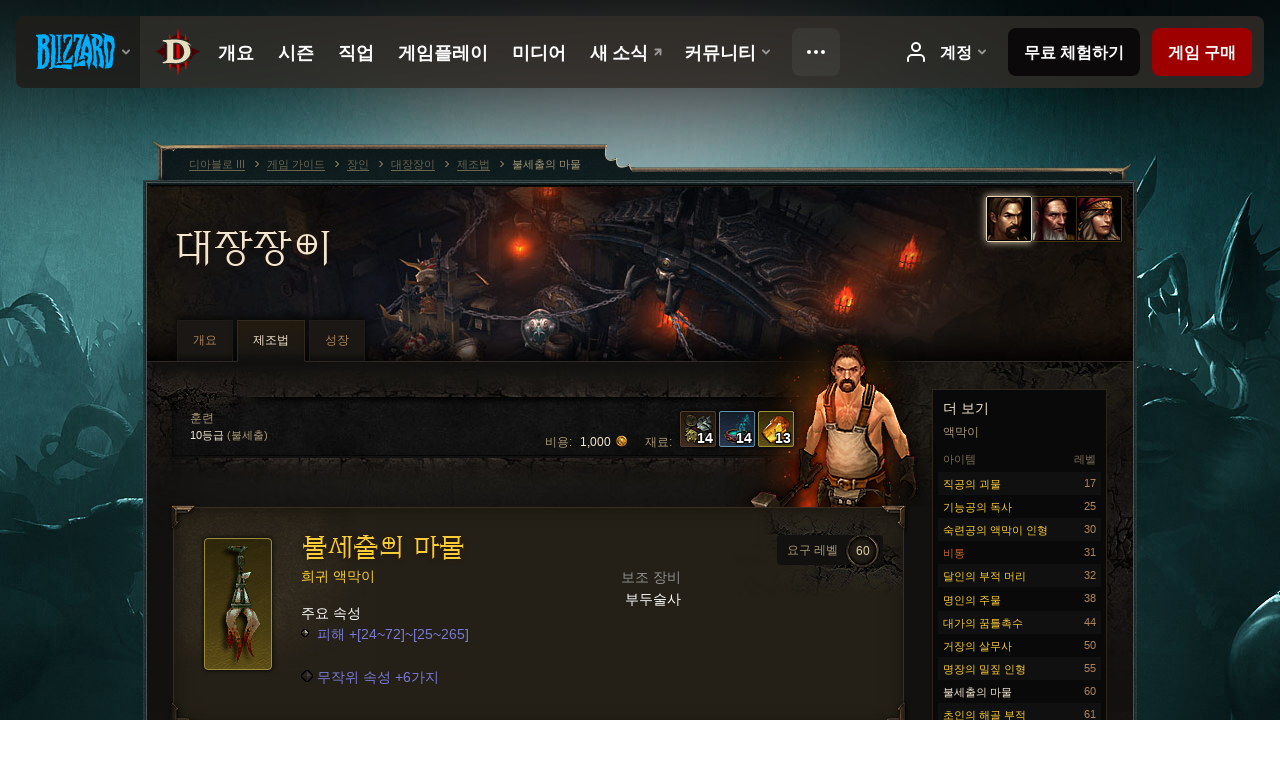

--- FILE ---
content_type: text/html;charset=UTF-8
request_url: https://kr.diablo3.blizzard.com/ko-kr/artisan/blacksmith/recipe/exalted-unspeakable-thing
body_size: 6617
content:
<!DOCTYPE html>
<html xmlns="http://www.w3.org/1999/xhtml" xml:lang="ko-kr" lang="ko-kr">
<head xmlns:og="http://ogp.me/ns#" xmlns:fb="http://ogp.me/ns/fb#">
<script type="text/javascript">
//<![CDATA[
var BlzCookieConsent = {
host: "blizzard.com",
onetrustScriptUrl: "https://cdn.cookielaw.org/scripttemplates/otSDKStub.js",
onetrustDomainScript: "22011b0f-2c46-49a3-a7bf-5f98a4d4da65",
cookieInfoUrlPattern: "/cookies/?$"
}
//]]>
</script>
<script type="text/javascript" src="/static/js/libs/cookie-consent-filter-compat.js?v=58-137" defer></script>
<script>
//<![CDATA[
var dataLayer = dataLayer|| [];
dataLayer.push({
"authenticated": "0" });
(function(w,d,s,l,i){w[l]=w[l]||[];w[l].push({"gtm.start":new Date().getTime(),event:"gtm.js"});var f=d.getElementsByTagName(s)[0], j=d.createElement(s),dl=l!="dataLayer"?"&amp;l="+l:"";j.async=true;j.src=
"//www.googletagmanager.com/gtm.js?id="+i+dl;f.parentNode.insertBefore(j,f);})
(window,document,"script","dataLayer","GTM-TVHPB9J");
//]]>
</script>
<meta http-equiv="imagetoolbar" content="false" />
<meta http-equiv="X-UA-Compatible" content="IE=edge,chrome=1" />
<title>불세출의 마물 - 게임 가이드 - 디아블로 III</title>
<link rel="icon" href="/static/images/icons/favicon.ico?v=58-137" type="image/x-icon" />
<link rel="shortcut icon" href="/static/images/icons/favicon.ico?v=58-137" type="image/x-icon" />
<link rel="stylesheet" type="text/css" media="all" href="/static/local-common/css/common-game-site.min.css?v=58-137" />
<link rel="stylesheet" type="text/css" media="all" href="/static/css/legal/ratings.css?v=58-137" />
<link rel="stylesheet" type="text/css" media="all" href="/static/css/d3.css?v=137" />
<link rel="stylesheet" type="text/css" media="all" href="/static/css/tooltips.css?v=137" />
<link rel="stylesheet" type="text/css" media="all" href="/static/css/db.css?v=58-137" />
<link rel="stylesheet" type="text/css" media="all" href="/static/css/item/detail.css?v=58-137" />
<link rel="stylesheet" type="text/css" media="all" href="/static/css/item/recipe.css?v=58-137" />
<link rel="stylesheet" type="text/css" media="all" href="/static/css/artisan/shared.css?v=58-137" />
<!--[if IE 6]> <link rel="stylesheet" type="text/css" media="all" href="/static/css/tooltips-ie6.css?v=137" />
<![endif]-->
<script type="text/javascript" src="/static/local-common/js/third-party.js?v=58-137"></script>
<script type="text/javascript" src="/static/local-common/js/common-game-site.min.js?v=58-137"></script>
<meta name="robots" content="" />
<meta name="title" content="마물" />
<meta name="description" content="" />
<meta name="keywords" content="마물, 액막이, 아이템, 대장장이, 보조 장비, 보조 장비" />
<meta name="identifier" content="unspeakable-thing" />
<meta name="type" content="recipe" />
<meta name="icon" content="https://assets.diablo3.blizzard.com/d3/icons/items/small/mojo_203_demonhunter_male.png" />
<meta name="language" content="ko-kr" />
<meta name="twitter:card" content="summary" />
<meta name="twitter:title" content="불세출의 마물 - 게임 가이드 - 디아블로 III" />
<meta name="twitter:description" content="희귀 액막이" />
<meta name="twitter:image:src" content="https://assets.diablo3.blizzard.com/d3/icons/items/large/mojo_203_demonhunter_male.png" />
<!--[if IE 6]> <script type="text/javascript">
//<![CDATA[
try { document.execCommand('BackgroundImageCache', false, true) } catch(e) {}
//]]>
</script>
<![endif]-->
<script type="text/javascript">
//<![CDATA[
var Core = Core || {},
Login = Login || {};
Core.staticUrl = '/static';
Core.sharedStaticUrl = '/static/local-common';
Core.baseUrl = '/ko-kr';
Core.projectUrl = '';
Core.cdnUrl = 'https://blzmedia-a.akamaihd.net';
Core.supportUrl = 'http://kr.battle.net/support/';
Core.secureSupportUrl = 'https://kr.battle.net/support/';
Core.project = 'd3';
Core.locale = 'ko-kr';
Core.language = 'ko';
Core.region = 'kr';
Core.shortDateFormat = 'yyyy.MM.dd';
Core.dateTimeFormat = 'yyyy.MM.dd HH시 mm분';
Core.loggedIn = false;
Core.userAgent = 'web';
Login.embeddedUrl = 'https://kr.battle.net/login/login.frag';
var Flash = Flash || {};
Flash.videoPlayer = 'https://blzmedia-a.akamaihd.net/global-video-player/themes/d3/video-player.swf';
Flash.videoBase = 'https://blzmedia-a.akamaihd.net/d3/media/videos';
Flash.ratingImage = 'https://blzmedia-a.akamaihd.net/global-video-player/ratings/d3/ko-kr.jpg';
Flash.expressInstall = 'https://blzmedia-a.akamaihd.net/global-video-player/expressInstall.swf';
Flash.videoBase = 'https://assets.diablo3.blizzard.com/d3/media/videos';
//]]>
</script>
<meta property="fb:app_id" content="155068716934" />
<meta property="og:site_name" content="Diablo III" />
<meta property="og:locale" content="ko_KR" />
<meta property="og:type" content="website" />
<meta property="og:url" content="https://kr.diablo3.blizzard.com/ko-kr" />
<meta property="og:image" content="https://assets.diablo3.blizzard.com/d3/icons/items/large/mojo_203_demonhunter_male.png" />
<meta property="og:image" content="https://blzmedia-a.akamaihd.net/battle.net/logos/og-d3.png" />
<meta property="og:image" content="https://blzmedia-a.akamaihd.net/battle.net/logos/og-blizzard.png" />
<meta property="og:title" content="마물" />
<meta property="og:description" content="희귀 액막이" />
<link rel="canonical" href="https://kr.diablo3.blizzard.com/ko-kr" />
<meta property="d3-cloud-provider" content="aws" />
<meta property="d3-app-name" content="d3-site-prod-kr" />
<meta property="d3-app-version" content="9.5.0" />
</head>
<body class="ko-kr cjk db-detail item-detail db-subpage artisan-blacksmith artisan-subpage-blacksmith" itemscope="itemscope" itemtype="http://schema.org/WebPage" data-legal-country="US">
<noscript><iframe src="https://www.googletagmanager.com/ns.html?id=GTM-TVHPB9J"
height="0" width="0" style="display:none;visibility:hidden"></iframe></noscript>
<blz-nav
locale="ko-kr"
content="d3"
link-prefix="https://diablo3.blizzard.com/"
hidden
>
<script async src="https://navbar.blizzard.com/static/v1/nav.js"></script>
</blz-nav>
<div class="bg-wrapper">
<div class="wrapper">
<div id="main-content"></div>
<div class="body" itemscope="itemscope" itemtype="http://schema.org/WebPageElement">
<div class="body-top">
<div class="body-bot">
	<div class="page-header page-header-db">
	<div class="db-page-jumper" id="page-jumper">


			<a href="/ko-kr/artisan/blacksmith/recipe/"
				data-title="대장장이"
				class="jump-active ">

	 
		<span class="icon-portrait icon-frame " style="background-image: url('https://assets.diablo3.blizzard.com/d3/icons/portraits/42/pt_blacksmith.png'); width: 42px; height: 42px;">
			<span class="frame"></span>
		</span>
			</a>

			<a href="/ko-kr/artisan/jeweler/recipe/"
				data-title="보석공"
				class=" ">

	 
		<span class="icon-portrait icon-frame " style="background-image: url('https://assets.diablo3.blizzard.com/d3/icons/portraits/42/pt_jeweler.png'); width: 42px; height: 42px;">
			<span class="frame"></span>
		</span>
			</a>

			<a href="/ko-kr/artisan/mystic/recipe/"
				data-title="점술사"
				class=" ">

	 
		<span class="icon-portrait icon-frame " style="background-image: url('https://assets.diablo3.blizzard.com/d3/icons/portraits/42/pt_mystic.png'); width: 42px; height: 42px;">
			<span class="frame"></span>
		</span>
			</a>

	<span class="clear"><!-- --></span>

		<div class="jump-tip" style="display: none">
			<div class="jump-tip-arrow"></div>
			<div class="jump-tip-text"></div>
		</div>
	</div>



	<h2 class="header-2" >			<a href="/ko-kr/artisan/blacksmith/">대장장이</a>
</h2>
	</div>


	<ul class="tab-menu ">
				<li class="menu-overview ">
					<a href="/ko-kr/artisan/blacksmith/"
					
					>
					<span>개요</span>
					</a>
				</li>
				<li class="menu-recipe ">
					<a href="/ko-kr/artisan/blacksmith/recipe/"
					
					 class="tab-active">
					<span>제조법</span>
					</a>
				</li>
				<li class="menu-training ">
					<a href="/ko-kr/artisan/blacksmith/progression/"
					
					>
					<span>성장</span>
					</a>
				</li>
	</ul>

	<div class="page-body is-recipe">
		<div class="item-right">
	<div class="db-mini-nav colors-subtle">

	<div class="db-mini-nav-header">


	<h3 class="header-3" >			더 보기
</h3>

			<span class="subtitle">액막이</span>

		<div class="column-headers">
			<span class="float-right">레벨</span>
				아이템
	</div>
	</div>

		<ul>


				<li class="d3-color-yellow row1" itemprop="relatedLink"  itemscope="itemscope">
					<a href="/ko-kr/artisan/blacksmith/recipe/journeyman-caged-horror" itemprop="url">
						<span class="name" itemprop="name">직공의 괴물</span>
							<span class="note">17</span>

	<span class="clear"><!-- --></span>
					</a>
				</li>


				<li class="d3-color-yellow row2" itemprop="relatedLink"  itemscope="itemscope">
					<a href="/ko-kr/artisan/blacksmith/recipe/adept-viper" itemprop="url">
						<span class="name" itemprop="name">기능공의 독사</span>
							<span class="note">25</span>

	<span class="clear"><!-- --></span>
					</a>
				</li>


				<li class="d3-color-yellow row1" itemprop="relatedLink"  itemscope="itemscope">
					<a href="/ko-kr/artisan/blacksmith/recipe/master-moppet" itemprop="url">
						<span class="name" itemprop="name">숙련공의 액막이 인형</span>
							<span class="note">30</span>

	<span class="clear"><!-- --></span>
					</a>
				</li>


				<li class="d3-color-orange row2" itemprop="relatedLink"  itemscope="itemscope">
					<a href="/ko-kr/artisan/blacksmith/recipe/bitterness" itemprop="url">
						<span class="name" itemprop="name">비통</span>
							<span class="note">31</span>

	<span class="clear"><!-- --></span>
					</a>
				</li>


				<li class="d3-color-yellow row1" itemprop="relatedLink"  itemscope="itemscope">
					<a href="/ko-kr/artisan/blacksmith/recipe/grand-master-tzantza" itemprop="url">
						<span class="name" itemprop="name">달인의 부적 머리</span>
							<span class="note">32</span>

	<span class="clear"><!-- --></span>
					</a>
				</li>


				<li class="d3-color-yellow row2" itemprop="relatedLink"  itemscope="itemscope">
					<a href="/ko-kr/artisan/blacksmith/recipe/illustrious-juju" itemprop="url">
						<span class="name" itemprop="name">명인의 주물</span>
							<span class="note">38</span>

	<span class="clear"><!-- --></span>
					</a>
				</li>


				<li class="d3-color-yellow row1" itemprop="relatedLink"  itemscope="itemscope">
					<a href="/ko-kr/artisan/blacksmith/recipe/magnificent-living-tentacle" itemprop="url">
						<span class="name" itemprop="name">대가의 꿈틀촉수</span>
							<span class="note">44</span>

	<span class="clear"><!-- --></span>
					</a>
				</li>


				<li class="d3-color-yellow row2" itemprop="relatedLink"  itemscope="itemscope">
					<a href="/ko-kr/artisan/blacksmith/recipe/resplendent-copperhead" itemprop="url">
						<span class="name" itemprop="name">거장의 살무사</span>
							<span class="note">50</span>

	<span class="clear"><!-- --></span>
					</a>
				</li>


				<li class="d3-color-yellow row1" itemprop="relatedLink"  itemscope="itemscope">
					<a href="/ko-kr/artisan/blacksmith/recipe/glorious-wicker-man" itemprop="url">
						<span class="name" itemprop="name">명장의 밀짚 인형</span>
							<span class="note">55</span>

	<span class="clear"><!-- --></span>
					</a>
				</li>


				<li class="active row2" itemprop="relatedLink"  itemscope="itemscope">
					<a href="/ko-kr/artisan/blacksmith/recipe/exalted-unspeakable-thing" itemprop="url">
						<span class="name" itemprop="name">불세출의 마물</span>
							<span class="note">60</span>

	<span class="clear"><!-- --></span>
					</a>
				</li>


				<li class="d3-color-yellow row1" itemprop="relatedLink"  itemscope="itemscope">
					<a href="/ko-kr/artisan/blacksmith/recipe/exquisite-skull-talisman" itemprop="url">
						<span class="name" itemprop="name">초인의 해골 부적</span>
							<span class="note">61</span>

	<span class="clear"><!-- --></span>
					</a>
				</li>


				<li class="d3-color-yellow row2" itemprop="relatedLink"  itemscope="itemscope">
					<a href="/ko-kr/artisan/blacksmith/recipe/sovereign-thing-that-should-not-be" itemprop="url">
						<span class="name" itemprop="name">지존의 존재해선 안 될 것</span>
							<span class="note">70</span>

	<span class="clear"><!-- --></span>
					</a>
				</li>


				<li class="d3-color-orange row1" itemprop="relatedLink"  itemscope="itemscope">
					<a href="/ko-kr/artisan/blacksmith/recipe/spite" itemprop="url">
						<span class="name" itemprop="name">앙심</span>
							<span class="note">70</span>

	<span class="clear"><!-- --></span>
					</a>
				</li>
		</ul>
	<span class="clear"><!-- --></span>
	</div>
		</div>

		<div class="item-left">

	<div class="recipe-source colors-subtle">
		<div class="source-costs">
			<span class="label">재료:</span>
    <div class="recipe-materials">
			<a href="/ko-kr/item/reusable-parts-Crafting_AssortedParts_01" class="material d3-color-white">




	<span class="d3-icon d3-icon-item d3-icon-item-small  d3-icon-item-white">
		<span class="icon-item-gradient">
			<span class="icon-item-inner icon-item-square" style="background-image: url(https://assets.diablo3.blizzard.com/d3/icons/items/small/crafting_assortedparts_01_demonhunter_male.png); ">
					<span class="d3-num">14</span>
			</span>
		</span>
	</span>
			</a>
			<a href="/ko-kr/item/arcane-dust-Crafting_Magic_01" class="material d3-color-blue">




	<span class="d3-icon d3-icon-item d3-icon-item-small  d3-icon-item-blue">
		<span class="icon-item-gradient">
			<span class="icon-item-inner icon-item-square" style="background-image: url(https://assets.diablo3.blizzard.com/d3/icons/items/small/crafting_magic_01_demonhunter_male.png); ">
					<span class="d3-num">14</span>
			</span>
		</span>
	</span>
			</a>
			<a href="/ko-kr/item/veiled-crystal-Crafting_Rare_01" class="material d3-color-yellow">




	<span class="d3-icon d3-icon-item d3-icon-item-small  d3-icon-item-yellow">
		<span class="icon-item-gradient">
			<span class="icon-item-inner icon-item-square" style="background-image: url(https://assets.diablo3.blizzard.com/d3/icons/items/small/crafting_rare_01_demonhunter_male.png); ">
					<span class="d3-num">13</span>
			</span>
		</span>
	</span>
			</a>
	</div>
		</div>

		<div class="source-costs">
			<span class="label">비용:</span>
			<span class="cost">1,000 <span class="icon-16 icon-16-gold"></span></span>
		</div>

			<div class="source-text">
				<div class="plan">
					훈련
					<span class="rank">10등급 <span>(불세출)</span></span>
				</div>

	<span class="clear"><!-- --></span>
			</div>

		<div class="artisan-silhouette blacksmith"></div>

	<span class="clear"><!-- --></span>
	</div>

		<div class="db-detail-box colors-subtle item-detail-box icon-size-square">
 


		<div class="detail-icon ">




	<span class="d3-icon d3-icon-item d3-icon-item-large  d3-icon-item-yellow">
		<span class="icon-item-gradient">
			<span class="icon-item-inner icon-item-default" style="background-image: url(https://assets.diablo3.blizzard.com/d3/icons/items/large/mojo_203_demonhunter_male.png); ">
			</span>
		</span>
	</span>
		</div>

			<div class="detail-level">
				<div class="detail-level-inner">
					요구 레벨
				</div>
				<span class="detail-level-number">60</span>
			</div>


		<div class="detail-text">

			

	<h2 class="header-2 d3-color-yellow" >불세출의 마물</h2>




	<div class="d3-item-properties">




		<ul class="item-type-right">


				<li class="item-slot">보조 장비</li>

				<li class="item-class-specific d3-color-white">

							<a href="/ko-kr/class/witch-doctor/">
								부두술사
							</a>

				</li>
		</ul>



	<ul class="item-type">
		<li>
			<span class="d3-color-yellow">희귀 액막이</span>
		</li>
	</ul>



	<div class="item-before-effects"></div>



		<ul class="item-effects">


		<p class="item-property-category">주요 속성</p>
			<span class="tooltip-icon-bullet"></span> <span class="d3-color-ff6969ff">피해 +[24~72]~[25~265]</span><br/>



					<br/>


	<li class="d3-color-blue"><p><span class="d3-color-ff6969ff">무작위 속성 +6가지</span></p></li>



		</ul>


		<ul class="item-extras">
		</ul>
	<span class="clear"><!-- --></span>
	</div>
		</div>


		<span class="corner tl"></span>
		<span class="corner tr"></span>
		<span class="corner bl"></span>
		<span class="corner br"></span>
	</div>
		</div>

	<span class="clear"><!-- --></span>
	</div>


<span class="clear"><!-- --></span>
<div class="social-media-container no-font-boost">
<h2 class="social-media-title">소셜 서비스</h2>
<ul class="social-media">
<li class="atom-feed">
<a href="/ko-kr" target="_blank"></a>
</li>
<li class="facebook">
<a href="https://www.facebook.com/DiabloKR" title=""></a>
</li>
<li class="twitter">
<a href="https://twitter.com/diablo_kr" title=""></a>
</li>
<li class="youtube">
<a href="https://www.youtube.com/channel/UC0gAVwGvV-_hyXY5wnp7BEQ" title=""></a>
</li>
<span class="clear"><!-- --></span>
</ul>
</div>
<div class="chat-gem-container">
<a href="javascript:;" class="chat-gem" id="chat-gem"></a>
</div>
</div>
</div>
<div class="body-trail">
<ol class="ui-breadcrumb">
<li itemscope="itemscope" itemtype="http://schema.org/SiteNavigationElement">
<a href="/ko-kr/" rel="np" class="breadcrumb-arrow" itemprop="url">
<span class="breadcrumb-text" itemprop="name">디아블로 III</span>
</a>
</li>
<li itemscope="itemscope" itemtype="http://schema.org/SiteNavigationElement">
<a href="/ko-kr/game/" rel="np" class="breadcrumb-arrow" itemprop="url">
<span class="breadcrumb-text" itemprop="name">게임 가이드</span>
</a>
</li>
<li itemscope="itemscope" itemtype="http://schema.org/SiteNavigationElement">
<a href="/ko-kr/artisan/" rel="np" class="breadcrumb-arrow" itemprop="url">
<span class="breadcrumb-text" itemprop="name">장인</span>
</a>
</li>
<li itemscope="itemscope" itemtype="http://schema.org/SiteNavigationElement">
<a href="/ko-kr/artisan/blacksmith/" rel="np" class="breadcrumb-arrow" itemprop="url">
<span class="breadcrumb-text" itemprop="name">대장장이</span>
</a>
</li>
<li itemscope="itemscope" itemtype="http://schema.org/SiteNavigationElement">
<a href="/ko-kr/artisan/blacksmith/recipe/" rel="np" class="breadcrumb-arrow" itemprop="url">
<span class="breadcrumb-text" itemprop="name">제조법</span>
</a>
</li>
<li class="last" itemscope="itemscope" itemtype="http://schema.org/SiteNavigationElement">
<a href="/ko-kr/artisan/blacksmith/recipe/exalted-unspeakable-thing" rel="np" itemprop="url">
<span class="breadcrumb-text" itemprop="name">불세출의 마물</span>
</a>
</li>
</ol>
<span class="clear"><!-- --></span>
</div>
</div>
<div class="nav-footer-wrapper">
<blz-nav-footer
legal-title-id="17459"
supported-locales='["en-us", "es-mx", "pt-br", "ja-jp", "de-de", "en-gb", "es-es", "fr-fr", "it-it", "pl-pl", "ru-ru", "ko-kr", "zh-tw"]'
cookies-url="https://www.blizzard.com/cookies"
role="presentation">
<script src="https://navbar.blizzard.com/static/v1/footer.js" async="async"></script>
</blz-nav-footer>
</div>
</div>
</div>
<script>
//<![CDATA[
var xsToken = '';
var supportToken = '';
var jsonSearchHandlerUrl = '\//kr.battle.net';
var Msg = Msg || {};
Msg.support = {
ticketNew: '문의 {0} 이(가) 등록되었습니다.',
ticketStatus: '문의 {0}의 상태가 {1}(으)로 변경되었습니다.',
ticketOpen: '문의 등록',
ticketAnswered: '답변 완료',
ticketResolved: '해결됨',
ticketCanceled: '취소',
ticketArchived: '종료됨',
ticketInfo: '추가 정보 필요',
ticketAll: '전체 문의 보기'
};
Msg.cms = {
requestError: '요청을 처리할 수 없습니다.',
ignoreNot: '유저 무시 해제',
ignoreAlready: '이미 무시한 유저입니다.',
stickyRequested: '메모를 요청했습니다.',
stickyHasBeenRequested: '이미 메모를 요청한 글입니다.',
postAdded: '트래커에 등록된 게시글',
postRemoved: '트래커에서 삭제된 게시글',
userAdded: '트래커에 등록된 유저',
userRemoved: '트래커에서 삭제된 유저',
validationError: '필수 입력 사항을 모두 입력해 주시기 바랍니다.',
characterExceed: '게시글이 제한 글자수를 초과했습니다.',
searchFor: "검색 –",
searchTags: "게시글 태그:",
characterAjaxError: "로그아웃되었습니다. 새로 고침 후 다시 시도해 주세요.",
ilvl: "아이템 레벨 {0}",
shortQuery: "검색어는 최소 2글자 이상 입력하셔야 합니다.",
editSuccess: "변경되었습니다. 페이지를 새로고침하시겠습니까?",
postDelete: "이 게시글을 삭제하시겠습니까?",
throttleError: "다시 게시글을 작성하려면 잠시 기다려주시기 바랍니다."
};
Msg.bml= {
bold: '굵게',
italics: '기울임꼴',
underline: '밑줄',
list: '글머리 기호',
listItem: '목록 보기',
quote: '인용',
quoteBy: '인용글 작성자: {0}',
unformat: '형식 삭제',
cleanup: '줄 맞춤',
code: '코드 블럭',
item: '월드 오브 워크래프트 아이템',
itemPrompt: '아이템 ID:',
url: 'URL',
urlPrompt: 'URL 주소:'
};
Msg.ui= {
submit: '제출',
cancel: '취소',
reset: '재설정',
viewInGallery: '갤러리에서 보기',
loading: '불러오는 중…',
unexpectedError: '오류가 발생했습니다.',
fansiteFind: '여기에서 찾아보세요.',
fansiteFindType: '{0} 정보 검색',
fansiteNone: '이용할 수 있는 팬사이트가 없습니다.',
flashErrorHeader: '이 콘텐츠를 보려면 반드시 Adobe Flash Player를 설치해야 합니다.',
flashErrorText: 'Adobe Flash Player 다운로드',
flashErrorUrl: 'http://get.adobe.com/flashplayer/',
save: '저장'
};
Msg.grammar= {
colon: '{0}:',
first: '처음',
last: '마지막',
ellipsis: '…'
};
Msg.fansite= {
achievement: '업적',
character: '캐릭터',
faction: '진영',
'class': '직업',
object: '물건',
talentcalc: '특성',
skill: '기술',
quest: '퀘스트',
spell: '주문',
event: '이벤트',
title: '칭호',
arena: '투기장',
guild: '길드',
zone: '지역',
item: '아이템',
race: '종족',
npc: 'NPC',
pet: '애완동물'
};
Msg.search= {
noResults: '검색 결과가 없습니다.',
kb: '고객지원',
post: '토론장',
article: '게시글',
static: '콘텐츠',
wowcharacter: '캐릭터',
wowitem: '아이템',
wowguild: '길드',
wowarenateam: '투기장 팀',
url: '제안 링크',
friend: '친구',
product: '마켓플레이스 상품',
other: '기타'
};
//]]>
</script>
<script type="text/javascript" src="/static/js/libs/toolkit-modal.js?v=137"></script>
<script type="text/javascript" src="/static/js/d3.js?v=137"></script>
<script type="text/javascript" src="/static/js/navbar.js?v=137"></script>
<script type="text/javascript">
//<![CDATA[
$(function(){
Tooltip.maxWidth = 350;
});
//]]>
</script>
<script type="text/javascript" src="/static/js/blog/responsive-blog-design.min.js?v=137"></script>
<script type="text/javascript" src="/static/js/db.js?v=58-137"></script>
<script type="text/javascript" src="/static/js/item/detail.js?v=58-137"></script>
<div id="modal" class="modal hide">
<div class="modal-content">
<div class="modal__media"></div>
<div class="modal-corner modal-corner-top-left"></div>
<div class="modal-corner modal-corner-top-right"></div>
<div class="modal-corner modal-corner-bottom-left"></div>
<div class="modal-corner modal-corner-bottom-right"></div>
<div class="modal-border modal-border-top"></div>
<div class="modal-border modal-border-right"></div>
<div class="modal-border modal-border-bottom"></div>
<div class="modal-border modal-border-left"></div>
<div class="modal-controls">
<div class="prev arrow-tab modal-navigation"><div class="heroes-arrow"></div></div>
<div class="next arrow-tab modal-navigation"><div class="heroes-arrow"></div></div>
</div>
<span class="media-btn close">×</span>
</div>
</div>
</body>
</html>